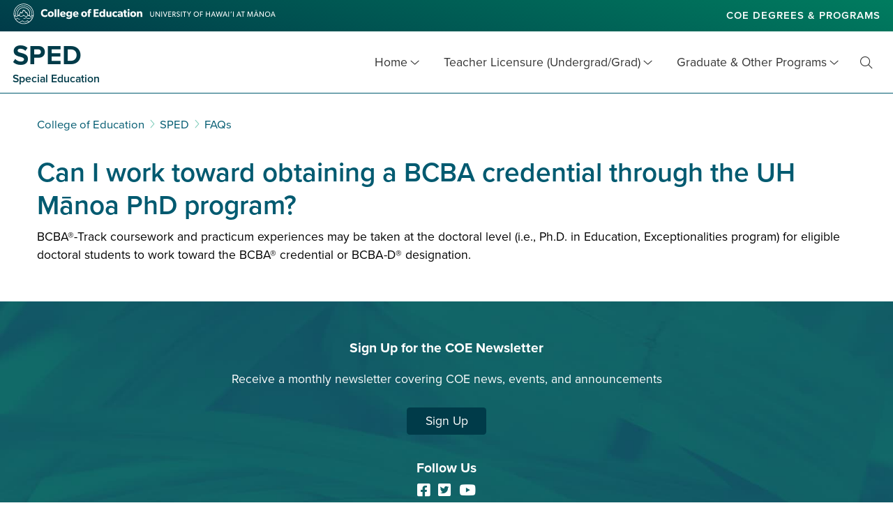

--- FILE ---
content_type: text/html; charset=UTF-8
request_url: https://coe.hawaii.edu/sped/faqs/can-i-work-toward-obtaining-a-bcba-credential-through-the-uh-manoa-phd-program/
body_size: 11973
content:
<!doctype html>
<html lang="en-US">
  
    <head>
  <meta charset="utf-8">
  <meta http-equiv="x-ua-compatible" content="ie=edge">
  <meta name="viewport" content="width=device-width, initial-scale=1, shrink-to-fit=no">
  <meta name='robots' content='index, follow, max-image-preview:large, max-snippet:-1, max-video-preview:-1' />

	<!-- This site is optimized with the Yoast SEO plugin v26.6 - https://yoast.com/wordpress/plugins/seo/ -->
	<title>Can I work toward obtaining a BCBA credential through the UH Mānoa PhD program? - SPED</title>
	<link rel="canonical" href="https://coe.hawaii.edu/sped/faqs/can-i-work-toward-obtaining-a-bcba-credential-through-the-uh-manoa-phd-program/" />
	<meta property="og:locale" content="en_US" />
	<meta property="og:type" content="article" />
	<meta property="og:title" content="Can I work toward obtaining a BCBA credential through the UH Mānoa PhD program? - SPED" />
	<meta property="og:description" content="BCBA®-Track coursework and practicum experiences may be taken at the doctoral level (i.e., Ph.D. in Education, Exceptionalities program) for eligible doctoral students to work toward the BCBA® credential or BCBA-D® designation." />
	<meta property="og:url" content="https://coe.hawaii.edu/sped/faqs/can-i-work-toward-obtaining-a-bcba-credential-through-the-uh-manoa-phd-program/" />
	<meta property="og:site_name" content="SPED" />
	<meta property="article:publisher" content="https://www.facebook.com/speduhm/" />
	<meta property="article:modified_time" content="2019-08-30T20:26:25+00:00" />
	<meta name="twitter:card" content="summary_large_image" />
	<meta name="twitter:site" content="@SpEdRecruitment" />
	<script type="application/ld+json" class="yoast-schema-graph">{"@context":"https://schema.org","@graph":[{"@type":"WebPage","@id":"https://coe.hawaii.edu/sped/faqs/can-i-work-toward-obtaining-a-bcba-credential-through-the-uh-manoa-phd-program/","url":"https://coe.hawaii.edu/sped/faqs/can-i-work-toward-obtaining-a-bcba-credential-through-the-uh-manoa-phd-program/","name":"Can I work toward obtaining a BCBA credential through the UH Mānoa PhD program? - SPED","isPartOf":{"@id":"https://coe.hawaii.edu/sped/#website"},"datePublished":"2019-07-20T05:32:01+00:00","dateModified":"2019-08-30T20:26:25+00:00","inLanguage":"en-US","potentialAction":[{"@type":"ReadAction","target":["https://coe.hawaii.edu/sped/faqs/can-i-work-toward-obtaining-a-bcba-credential-through-the-uh-manoa-phd-program/"]}]},{"@type":"WebSite","@id":"https://coe.hawaii.edu/sped/#website","url":"https://coe.hawaii.edu/sped/","name":"SPED","description":"Special Education","publisher":{"@id":"https://coe.hawaii.edu/sped/#organization"},"potentialAction":[{"@type":"SearchAction","target":{"@type":"EntryPoint","urlTemplate":"https://coe.hawaii.edu/sped/?s={search_term_string}"},"query-input":{"@type":"PropertyValueSpecification","valueRequired":true,"valueName":"search_term_string"}}],"inLanguage":"en-US"},{"@type":"Organization","@id":"https://coe.hawaii.edu/sped/#organization","name":"Special Education - College of Education - University of Hawaiʻi at Mānoa","url":"https://coe.hawaii.edu/sped/","logo":{"@type":"ImageObject","inLanguage":"en-US","@id":"https://coe.hawaii.edu/sped/#/schema/logo/image/","url":"https://coe.hawaii.edu/sped/wp-content/uploads/sites/4/2022/04/coe-color-mark.png","contentUrl":"https://coe.hawaii.edu/sped/wp-content/uploads/sites/4/2022/04/coe-color-mark.png","width":1200,"height":1200,"caption":"Special Education - College of Education - University of Hawaiʻi at Mānoa"},"image":{"@id":"https://coe.hawaii.edu/sped/#/schema/logo/image/"},"sameAs":["https://www.facebook.com/speduhm/","https://x.com/SpEdRecruitment","https://www.youtube.com/channel/UCQ3woXhpBR1UUPFEwnD0f9w"]}]}</script>
	<!-- / Yoast SEO plugin. -->


<link rel='dns-prefetch' href='//maps.googleapis.com' />
<link rel='dns-prefetch' href='//www.googletagmanager.com' />
<link rel="alternate" title="oEmbed (JSON)" type="application/json+oembed" href="https://coe.hawaii.edu/sped/wp-json/oembed/1.0/embed?url=https%3A%2F%2Fcoe.hawaii.edu%2Fsped%2Ffaqs%2Fcan-i-work-toward-obtaining-a-bcba-credential-through-the-uh-manoa-phd-program%2F" />
<link rel="alternate" title="oEmbed (XML)" type="text/xml+oembed" href="https://coe.hawaii.edu/sped/wp-json/oembed/1.0/embed?url=https%3A%2F%2Fcoe.hawaii.edu%2Fsped%2Ffaqs%2Fcan-i-work-toward-obtaining-a-bcba-credential-through-the-uh-manoa-phd-program%2F&#038;format=xml" />
<style id='wp-img-auto-sizes-contain-inline-css' type='text/css'>
img:is([sizes=auto i],[sizes^="auto," i]){contain-intrinsic-size:3000px 1500px}
/*# sourceURL=wp-img-auto-sizes-contain-inline-css */
</style>
<style id='wp-emoji-styles-inline-css' type='text/css'>

	img.wp-smiley, img.emoji {
		display: inline !important;
		border: none !important;
		box-shadow: none !important;
		height: 1em !important;
		width: 1em !important;
		margin: 0 0.07em !important;
		vertical-align: -0.1em !important;
		background: none !important;
		padding: 0 !important;
	}
/*# sourceURL=wp-emoji-styles-inline-css */
</style>
<style id='wp-block-library-inline-css' type='text/css'>
:root{--wp-block-synced-color:#7a00df;--wp-block-synced-color--rgb:122,0,223;--wp-bound-block-color:var(--wp-block-synced-color);--wp-editor-canvas-background:#ddd;--wp-admin-theme-color:#007cba;--wp-admin-theme-color--rgb:0,124,186;--wp-admin-theme-color-darker-10:#006ba1;--wp-admin-theme-color-darker-10--rgb:0,107,160.5;--wp-admin-theme-color-darker-20:#005a87;--wp-admin-theme-color-darker-20--rgb:0,90,135;--wp-admin-border-width-focus:2px}@media (min-resolution:192dpi){:root{--wp-admin-border-width-focus:1.5px}}.wp-element-button{cursor:pointer}:root .has-very-light-gray-background-color{background-color:#eee}:root .has-very-dark-gray-background-color{background-color:#313131}:root .has-very-light-gray-color{color:#eee}:root .has-very-dark-gray-color{color:#313131}:root .has-vivid-green-cyan-to-vivid-cyan-blue-gradient-background{background:linear-gradient(135deg,#00d084,#0693e3)}:root .has-purple-crush-gradient-background{background:linear-gradient(135deg,#34e2e4,#4721fb 50%,#ab1dfe)}:root .has-hazy-dawn-gradient-background{background:linear-gradient(135deg,#faaca8,#dad0ec)}:root .has-subdued-olive-gradient-background{background:linear-gradient(135deg,#fafae1,#67a671)}:root .has-atomic-cream-gradient-background{background:linear-gradient(135deg,#fdd79a,#004a59)}:root .has-nightshade-gradient-background{background:linear-gradient(135deg,#330968,#31cdcf)}:root .has-midnight-gradient-background{background:linear-gradient(135deg,#020381,#2874fc)}:root{--wp--preset--font-size--normal:16px;--wp--preset--font-size--huge:42px}.has-regular-font-size{font-size:1em}.has-larger-font-size{font-size:2.625em}.has-normal-font-size{font-size:var(--wp--preset--font-size--normal)}.has-huge-font-size{font-size:var(--wp--preset--font-size--huge)}.has-text-align-center{text-align:center}.has-text-align-left{text-align:left}.has-text-align-right{text-align:right}.has-fit-text{white-space:nowrap!important}#end-resizable-editor-section{display:none}.aligncenter{clear:both}.items-justified-left{justify-content:flex-start}.items-justified-center{justify-content:center}.items-justified-right{justify-content:flex-end}.items-justified-space-between{justify-content:space-between}.screen-reader-text{border:0;clip-path:inset(50%);height:1px;margin:-1px;overflow:hidden;padding:0;position:absolute;width:1px;word-wrap:normal!important}.screen-reader-text:focus{background-color:#ddd;clip-path:none;color:#444;display:block;font-size:1em;height:auto;left:5px;line-height:normal;padding:15px 23px 14px;text-decoration:none;top:5px;width:auto;z-index:100000}html :where(.has-border-color){border-style:solid}html :where([style*=border-top-color]){border-top-style:solid}html :where([style*=border-right-color]){border-right-style:solid}html :where([style*=border-bottom-color]){border-bottom-style:solid}html :where([style*=border-left-color]){border-left-style:solid}html :where([style*=border-width]){border-style:solid}html :where([style*=border-top-width]){border-top-style:solid}html :where([style*=border-right-width]){border-right-style:solid}html :where([style*=border-bottom-width]){border-bottom-style:solid}html :where([style*=border-left-width]){border-left-style:solid}html :where(img[class*=wp-image-]){height:auto;max-width:100%}:where(figure){margin:0 0 1em}html :where(.is-position-sticky){--wp-admin--admin-bar--position-offset:var(--wp-admin--admin-bar--height,0px)}@media screen and (max-width:600px){html :where(.is-position-sticky){--wp-admin--admin-bar--position-offset:0px}}
/*# sourceURL=/wp-includes/css/dist/block-library/common.min.css */
</style>
<link rel='stylesheet' id='cff_carousel_css-css' href='https://coe.hawaii.edu/sped/wp-content/plugins/cff-extensions/cff-carousel/css/carousel.css?ver=1.2.3' type='text/css' media='all' />
<link rel='stylesheet' id='cff-css' href='https://coe.hawaii.edu/sped/wp-content/plugins/custom-facebook-feed-pro/assets/css/cff-style.min.css?ver=4.7.4' type='text/css' media='all' />
<link rel='stylesheet' id='sage/main.css-css' href='https://coe.hawaii.edu/sped/wp-content/themes/coe-wp-programs-theme/dist/styles/main_a284d1aa.css?ver=1.0' type='text/css' media='all' />
<script type="text/javascript" src="https://coe.hawaii.edu/sped/wp-includes/js/jquery/jquery.min.js?ver=3.7.1" id="jquery-core-js"></script>
<script type="text/javascript" src="https://coe.hawaii.edu/sped/wp-includes/js/jquery/jquery-migrate.min.js?ver=3.4.1" id="jquery-migrate-js"></script>
<link rel="https://api.w.org/" href="https://coe.hawaii.edu/sped/wp-json/" /><link rel="alternate" title="JSON" type="application/json" href="https://coe.hawaii.edu/sped/wp-json/wp/v2/faqs/1820" /><link rel="EditURI" type="application/rsd+xml" title="RSD" href="https://coe.hawaii.edu/sped/xmlrpc.php?rsd" />
<meta name="generator" content="WordPress 6.9" />
<!-- Custom Facebook Feed JS vars -->
<script type="text/javascript">
var cffsiteurl = "https://coe.hawaii.edu/sped/wp-content/plugins";
var cffajaxurl = "https://coe.hawaii.edu/sped/wp-admin/admin-ajax.php";


var cfflinkhashtags = "true";
</script>
<meta name="generator" content="Site Kit by Google 1.170.0" />    <link rel="apple-touch-icon" href="https://coe.hawaii.edu/sped/wp-content/themes/coe-wp-programs-theme/resources/assets/images/favicons/apple-icon-57x57.png" sizes="57x57">
    <link rel="apple-touch-icon" href="https://coe.hawaii.edu/sped/wp-content/themes/coe-wp-programs-theme/resources/assets/images/favicons/apple-icon-60x60.png" sizes="60x60">
    <link rel="apple-touch-icon" href="https://coe.hawaii.edu/sped/wp-content/themes/coe-wp-programs-theme/resources/assets/images/favicons/apple-icon-72x72.png" sizes="72x72">
    <link rel="apple-touch-icon" href="https://coe.hawaii.edu/sped/wp-content/themes/coe-wp-programs-theme/resources/assets/images/favicons/apple-icon-114x114.png" sizes="114x114">
    <link rel="apple-touch-icon" href="https://coe.hawaii.edu/sped/wp-content/themes/coe-wp-programs-theme/resources/assets/images/favicons/apple-icon-120x120.png" sizes="120x120">
    <link rel="apple-touch-icon" href="https://coe.hawaii.edu/sped/wp-content/themes/coe-wp-programs-theme/resources/assets/images/favicons/apple-icon-144x144.png" sizes="144x144">
    <link rel="apple-touch-icon" href="https://coe.hawaii.edu/sped/wp-content/themes/coe-wp-programs-theme/resources/assets/images/favicons/apple-icon-152x152.png" sizes="152x152">
    <link rel="apple-touch-icon" href="https://coe.hawaii.edu/sped/wp-content/themes/coe-wp-programs-theme/resources/assets/images/favicons/apple-icon-180x180.png" sizes="180x180">
    <link rel="icon" type="image/png" href="https://coe.hawaii.edu/sped/wp-content/themes/coe-wp-programs-theme/resources/assets/images/favicons/android-icon-192x192.png" sizes="192x192">
    <link rel="icon" type="image/png" href="https://coe.hawaii.edu/sped/wp-content/themes/coe-wp-programs-theme/resources/assets/images/favicons/favicon-32x32.png" sizes="32x32">
    <link rel="icon" type="image/png" href="https://coe.hawaii.edu/sped/wp-content/themes/coe-wp-programs-theme/resources/assets/images/favicons/favicon-96x96.png" sizes="96x96">
    <link rel="icon" type="image/png" href="https://coe.hawaii.edu/sped/wp-content/themes/coe-wp-programs-theme/resources/assets/images/favicons/favicon-16x16.png" sizes="16x16">
    <link rel="manifest" href="https://coe.hawaii.edu/sped/wp-content/themes/coe-wp-programs-theme/resources/assets/images/favicons/manifest.json">
    <meta name="msapplication-TileColor" content="#fff">
    <meta name="msapplication-TileImager" content="ms-icon-144x144">
    <meta name="theme-color" content="#fff">
    <link rel="shortcut icon" type="image/png" href="https://coe.hawaii.edu/sped/wp-content/themes/coe-wp-programs-theme/resources/assets/images/coe-icon.png">
    <link rel="shortcut icon" type="image/x-icon" href="https://coe.hawaii.edu/sped/wp-content/themes/coe-wp-programs-theme/resources/assets/images/favicons/favicon.ico">
    <link rel="icon" type="image/x-icon" href="https://coe.hawaii.edu/sped/wp-content/themes/coe-wp-programs-theme/resources/assets/images/favicons/favicon.ico">
    <style class='wp-fonts-local' type='text/css'>
@font-face{font-family:proxima-nova;font-style:normal;font-weight:400;font-display:auto;src:url('https://use.typekit.net/af/4838bd/00000000000000003b9b0934/27/l?primer=f592e0a4b9356877842506ce344308576437e4f677d7c9b78ca2162e6cad991a&fvd=n4&v=3&.woff2') format('woff2'), url('https://use.typekit.net/af/4838bd/00000000000000003b9b0934/27/d?primer=f592e0a4b9356877842506ce344308576437e4f677d7c9b78ca2162e6cad991a&fvd=n4&v=3&.woff') format('woff'), url('https://use.typekit.net/af/4838bd/00000000000000003b9b0934/27/a?primer=f592e0a4b9356877842506ce344308576437e4f677d7c9b78ca2162e6cad991a&fvd=n4&v=3&.otf') format('opentype');}
@font-face{font-family:proxima-nova;font-style:italic;font-weight:400;font-display:auto;src:url('https://use.typekit.net/af/6aec08/00000000000000003b9b0935/27/l?primer=f592e0a4b9356877842506ce344308576437e4f677d7c9b78ca2162e6cad991a&fvd=i4&v=3&.woff2') format('woff2'), url('https://use.typekit.net/af/6aec08/00000000000000003b9b0935/27/d?primer=f592e0a4b9356877842506ce344308576437e4f677d7c9b78ca2162e6cad991a&fvd=i4&v=3&.woff') format('woff'), url('https://use.typekit.net/af/6aec08/00000000000000003b9b0935/27/a?primer=f592e0a4b9356877842506ce344308576437e4f677d7c9b78ca2162e6cad991a&fvd=i4&v=3&.otf') format('opentype');}
@font-face{font-family:proxima-nova;font-style:normal;font-weight:600;font-display:auto;src:url('https://use.typekit.net/af/27776b/00000000000000003b9b0939/27/l?primer=f592e0a4b9356877842506ce344308576437e4f677d7c9b78ca2162e6cad991a&fvd=n6&v=3&.woff2') format('woff2'), url('https://use.typekit.net/af/27776b/00000000000000003b9b0939/27/d?primer=f592e0a4b9356877842506ce344308576437e4f677d7c9b78ca2162e6cad991a&fvd=n6&v=3&.woff') format('woff'), url('https://use.typekit.net/af/27776b/00000000000000003b9b0939/27/a?primer=f592e0a4b9356877842506ce344308576437e4f677d7c9b78ca2162e6cad991a&fvd=n6&v=3&.otf') format('opentype');}
@font-face{font-family:proxima-nova;font-style:normal;font-weight:700;font-display:auto;src:url('https://use.typekit.net/af/71f83c/00000000000000003b9b093b/27/l?primer=f592e0a4b9356877842506ce344308576437e4f677d7c9b78ca2162e6cad991a&fvd=n7&v=3&.woff2') format('woff2'), url('https://use.typekit.net/af/71f83c/00000000000000003b9b093b/27/d?primer=f592e0a4b9356877842506ce344308576437e4f677d7c9b78ca2162e6cad991a&fvd=n7&v=3&.woff') format('woff'), url('https://use.typekit.net/af/71f83c/00000000000000003b9b093b/27/a?primer=f592e0a4b9356877842506ce344308576437e4f677d7c9b78ca2162e6cad991a&fvd=n7&v=3&.otf') format('opentype');}
@font-face{font-family:proxima-nova;font-style:normal;font-weight:800;font-display:auto;src:url('https://use.typekit.net/af/a3eee8/00000000000000003b9b093c/27/l?primer=f592e0a4b9356877842506ce344308576437e4f677d7c9b78ca2162e6cad991a&fvd=n8&v=3&.woff2') format('woff2'), url('https://use.typekit.net/af/a3eee8/00000000000000003b9b093c/27/d?primer=f592e0a4b9356877842506ce344308576437e4f677d7c9b78ca2162e6cad991a&fvd=n8&v=3&.woff') format('woff'), url('https://use.typekit.net/af/a3eee8/00000000000000003b9b093c/27/a?primer=f592e0a4b9356877842506ce344308576437e4f677d7c9b78ca2162e6cad991a&fvd=n8&v=3&.otf') format('opentype');}
</style>
		<style type="text/css" id="wp-custom-css">
			

/* Custom Facebook Feed */
.cff-wrapper {
padding-bottom: 3rem;
padding-top: 3rem;
}
.cff-wrapper #cff,
.cff-wrapper #cff p,
.cff-wrapper div,
.cff-wrapper #cff .cff-post-text,
.cff-wrapper #cff .cff-post-desc,
.cff-wrapper #cff .cff-text-wrapper {
	line-height: 1.5;
}
.cff-wrapper #cff .cff-date {
	color: #222;
}
.cff-wrapper #cff p {
	font-size: 0.9rem;
}
.cff-header > span,
.cff-header .fa {
display: inline;
float: none;
font-size: .9rem;
font-weight: 600;
letter-spacing: 1px;
text-transform: uppercase;
}
.cff-wrapper > .cff-header {
display: block;
margin-bottom: 2rem;
text-align: center;
}
#cff .cff-item.cff-box {
box-shadow: 0 1px 3px 0 rgba(0, 0, 0, 0.1), 0 1px 2px 0 rgba(0, 0, 0, 0.06);
}
#cff .cff-text a {
	text-decoration: underline;
}
#cff .cff-text a:hover,
#cff .cff-text a:focus,
#cff .cff-text a:active {
	color: #333;
}
/* Custom Facebook Feed - End */		</style>
		  
            
      <script>(function(w,d,s,l,i){w[l]=w[l]||[];w[l].push({'gtm.start':
      new Date().getTime(),event:'gtm.js'});var f=d.getElementsByTagName(s)[0],
      j=d.createElement(s),dl=l!='dataLayer'?'&l='+l:'';j.async=true;j.src=
      'https://www.googletagmanager.com/gtm.js?id='+i+dl;f.parentNode.insertBefore(j,f);
      })(window,document,'script','dataLayer','GTM-P36ZX7');</script>
      
              
      <meta name="google-site-verification" content="mMZZ9V6LYdxiMHsCsh27B9yo0HcXfs6VYRx3DQ2B7vg" />
              
      <script async src="https://www.googletagmanager.com/gtag/js?id=G-K4MCZJHXZG"></script>
      <script>
        window.dataLayer = window.dataLayer || [];
        function gtag(){dataLayer.push(arguments);}
        gtag('js', new Date());
        gtag('config', 'G-K4MCZJHXZG');
      </script>
      </head>
  <body class="wp-singular faqs-template-default single single-faqs postid-1820 wp-theme-coe-wp-programs-themeresources sped department can-i-work-toward-obtaining-a-bcba-credential-through-the-uh-manoa-phd-program sidebar-primary app-data index-data singular-data single-data single-faqs-data single-faqs-can-i-work-toward-obtaining-a-bcba-credential-through-the-uh-manoa-phd-program-data">
          <!-- Google Tag Manager (noscript) -->
      <noscript><iframe src="https://www.googletagmanager.com/ns.html?id=GTM-P36ZX7"
      height="0" width="0" style="display:none;visibility:hidden" title="Google Tag Manager"></iframe></noscript>
      <!-- End Google Tag Manager (noscript) -->
    
    
        <header class="banner" role="banner">
  <a class="screen-reader-text skip-link" href="#content">Skip to main content</a>
    
      <div class="coe-banner">
      <div class="header-container">
                  <div class="coe-logo">
            <a href="//coe.hawaii.edu" title="college of education main">
              <img src="https://coe.hawaii.edu/sped/wp-content/themes/coe-wp-programs-theme/dist/images/coe-web-logo_daed10f1.svg" alt="College of Education University of Hawai‘i at Manoa’">
              <span class="screen-reader-text">College of Education</span>
            </a>
          </div>
                <div class="coe-links">
          <ul>
                   <li><a href="https://coe.hawaii.edu/academics/degrees" target="_blank">COE Degrees & Programs</a></li>
            </ul>
        </div>
              </div>
    </div>
    
  <div class="program-banner">
                <a class="brand normal" href="https://coe.hawaii.edu/sped">
                <h1
          id="site-title"
          class=""
                  >
          <span>SPED</span>
                      <small>Special Education</small>
                  </h1>
      </a>
        <nav aria-label="main menu" class="nav-primary">
      
              <button class="menu-toggle" aria-expanded="false">Menu <span class="screen-reader-text">Open Mobile Menu</span></button>
                    <div class="menu-main-container"><ul id="menu-main" class="nav"><li id="menu-item-317" class="menu-item menu-item-type-custom menu-item-object-custom menu-item-has-children menu-item-317"><a href="#">Home</a>
<ul class="sub-menu">
	<li id="menu-item-571" class="menu-item menu-item-type-post_type menu-item-object-page menu-item-571"><a href="https://coe.hawaii.edu/sped/about/">About Us</a></li>
	<li id="menu-item-5451" class="menu-item menu-item-type-post_type menu-item-object-page menu-item-5451"><a href="https://coe.hawaii.edu/sped/monthly-newsletters/">Monthly Newsletters</a></li>
	<li id="menu-item-357" class="menu-item menu-item-type-post_type menu-item-object-page menu-item-357"><a href="https://coe.hawaii.edu/sped/faculty/">Faculty &#038; Staff Directory</a></li>
	<li id="menu-item-3031" class="menu-item menu-item-type-custom menu-item-object-custom menu-item-3031"><a href="https://coe.hawaii.edu/sped/news/">News, Events &#038; Announcements</a></li>
	<li id="menu-item-453" class="menu-item menu-item-type-post_type_archive menu-item-object-profile menu-item-453"><a href="https://coe.hawaii.edu/sped/profiles/">Student &#038; Faculty Profiles</a></li>
	<li id="menu-item-3030" class="menu-item menu-item-type-custom menu-item-object-custom menu-item-3030"><a href="https://coe.hawaii.edu/sped/research">Faculty Research</a></li>
	<li id="menu-item-5085" class="menu-item menu-item-type-custom menu-item-object-custom menu-item-5085"><a href="https://manoa.hawaii.edu/catalog/category/education/sped/">SPED Course Catalog</a></li>
	<li id="menu-item-319" class="menu-item menu-item-type-custom menu-item-object-custom menu-item-has-children menu-item-319"><a href="#">Advising &#038; Contact Info</a>
	<ul class="sub-menu">
		<li id="menu-item-4395" class="menu-item menu-item-type-post_type menu-item-object-page menu-item-4395"><a href="https://coe.hawaii.edu/sped/advising/form/">Advising &#038; Inquiries</a></li>
		<li id="menu-item-358" class="menu-item menu-item-type-post_type menu-item-object-page menu-item-358"><a href="https://coe.hawaii.edu/sped/contact-us/">Contact Us</a></li>
	</ul>
</li>
</ul>
</li>
<li id="menu-item-1377" class="menu-item menu-item-type-custom menu-item-object-custom menu-item-has-children menu-item-1377"><a href="#">Teacher Licensure (Undergrad/Grad)</a>
<ul class="sub-menu">
	<li id="menu-item-4223" class="menu-item menu-item-type-custom menu-item-object-custom external-link menu-item-4223"><a target="_blank" href="https://someonespecialforstudents.com/" title="Explore the Special Education Teaching Profession">Be Someone Special &#8211; Why Teach SpEd?</a></li>
	<li id="menu-item-3831" class="menu-item menu-item-type-custom menu-item-object-custom external-link menu-item-3831"><a target="_blank" href="https://coe.hawaii.edu/sped-teaching/">SPED Licensure Overview</a></li>
	<li id="menu-item-5585" class="menu-item menu-item-type-post_type menu-item-object-page menu-item-5585"><a href="https://coe.hawaii.edu/sped/sped-stipends/">Special Education (SPED) Stipends</a></li>
	<li id="menu-item-5033" class="menu-item menu-item-type-custom menu-item-object-custom menu-item-5033"><a href="#">Undergraduate</a></li>
	<li id="menu-item-2491" class="menu-item menu-item-type-custom menu-item-object-custom external-link menu-item-2491"><a target="_blank" href="https://coe.hawaii.edu/elem/programs/ece/">BEd Early Childhood/Early Childhood SPED</a></li>
	<li id="menu-item-2490" class="menu-item menu-item-type-custom menu-item-object-custom external-link menu-item-2490"><a target="_blank" href="https://coe.hawaii.edu/elem/programs/esee/">BEd Exceptional Students/Elementary Ed</a></li>
	<li id="menu-item-5027" class="menu-item menu-item-type-post_type menu-item-object-programs menu-item-5027"><a href="https://coe.hawaii.edu/sped/programs/bed/">BEd Special Education</a></li>
	<li id="menu-item-5034" class="menu-item menu-item-type-custom menu-item-object-custom menu-item-5034"><a href="#">Graduate/Post Bacc</a></li>
	<li id="menu-item-320" class="menu-item menu-item-type-post_type menu-item-object-programs menu-item-320"><a href="https://coe.hawaii.edu/sped/programs/pbsped/">Post Baccalaureate Certificate, SPED</a></li>
	<li id="menu-item-1292" class="menu-item menu-item-type-custom menu-item-object-custom external-link menu-item-1292"><a target="_blank" href="https://coe.hawaii.edu/medt/programs/medt/">Master of Education in Teaching/SPED</a></li>
	<li id="menu-item-5028" class="menu-item menu-item-type-post_type menu-item-object-programs menu-item-5028"><a href="https://coe.hawaii.edu/sped/programs/special-education-add-a-teaching-field/">Special Education Add-a-Teaching-Field</a></li>
	<li id="menu-item-1891" class="menu-item menu-item-type-post_type menu-item-object-page menu-item-1891"><a href="https://coe.hawaii.edu/sped/muse-mentors/">Mentoring Unique Special Educators (MUSE)</a></li>
</ul>
</li>
<li id="menu-item-1378" class="menu-item menu-item-type-custom menu-item-object-custom menu-item-has-children menu-item-1378"><a href="#">Graduate &#038; Other Programs</a>
<ul class="sub-menu">
	<li id="menu-item-5173" class="menu-item menu-item-type-post_type menu-item-object-programs menu-item-5173"><a href="https://coe.hawaii.edu/sped/programs/reading-interventionist/">Reading Intervention Specialist &#8211; Post Bac</a></li>
	<li id="menu-item-6452" class="menu-item menu-item-type-post_type menu-item-object-programs menu-item-6452"><a href="https://coe.hawaii.edu/sped/programs/med/">MEd SPED</a></li>
	<li id="menu-item-334" class="menu-item menu-item-type-post_type menu-item-object-programs menu-item-334"><a href="https://coe.hawaii.edu/sped/programs/phd/">PhD, Exceptionalities</a></li>
	<li id="menu-item-5305" class="menu-item menu-item-type-custom menu-item-object-custom menu-item-5305"><a href="#">Other</a></li>
	<li id="menu-item-7046" class="menu-item menu-item-type-post_type menu-item-object-programs menu-item-7046"><a href="https://coe.hawaii.edu/sped/programs/vil-or-om/">Visual Impaired Learners and/or Orientation &#038; Mobility Graduate Certificate</a></li>
	<li id="menu-item-5771" class="menu-item menu-item-type-post_type menu-item-object-page menu-item-5771"><a href="https://coe.hawaii.edu/sped/specialized-online-reading-tutoring/">Specialized Online Reading Tutoring</a></li>
	<li id="menu-item-5306" class="menu-item menu-item-type-post_type menu-item-object-programs menu-item-5306"><a href="https://coe.hawaii.edu/sped/programs/m-a-special-education-deaf-and-hard-of-hearing-emphasis/">MA SPED, Deaf/HH</a></li>
</ul>
</li>
</ul></div>
            
              <div class="menu-search">
  <a class="search-toggle" href="#searchform"><i class="fal fa-search" aria-hidden="true"></i><span class="screen-reader-text">Toggle Search</span></a>
  <div class="search-container" aria-expanded="false">
    <form role="search" method="get" class="searchform" action="https://coe.hawaii.edu/sped/">
      <label for="basic-site-search" id="searchform" class="screen-reader-text" action="https://coe.hawaii.edu/sped/">
        Search for:
      </label>
      <input type="search" class="search-field" id="basic-site-search" placeholder="Search &hellip;" value="" name="s" />
      <button type="submit" class="search-submit" value="Search"><i class="fal fa-search" aria-hidden="true"></i><span class="screen-reader-text">Site Search</span></button>
    </form>
  </div>
</div>
          </nav>
  </div>
</header>
 

    <main class="main with_sidebar print" id="content">

      

        <div class="content print" role="main">
    <div class="container">
      <div class="breadcrumbs" typeof="BreadcrumbList" vocab="http://schema.org/">
    <span property="itemListElement" typeof="ListItem"><a property="item" typeof="WebPage" title="Go to College of Education." href="https://coe.hawaii.edu" class="main-home" ><span property="name">College of Education</span></a><meta property="position" content="1"></span><i class="fal fa-angle-right" aria-hidden="true"></i><span property="itemListElement" typeof="ListItem"><a property="item" typeof="WebPage" title="Go to SPED." href="https://coe.hawaii.edu/sped" class="home" ><span property="name">SPED</span></a><meta property="position" content="2"></span><i class="fal fa-angle-right" aria-hidden="true"></i><span property="itemListElement" typeof="ListItem"><a property="item" typeof="WebPage" title="Go to FAQs." href="https://coe.hawaii.edu/sped/faqs/" class="archive post-faqs-archive" aria-current="page"><span property="name">FAQs</span></a><meta property="position" content="3"></span>
  </div>
      <div class="page-header">
          <h1>
                  Can I work toward obtaining a BCBA credential through the UH Mānoa PhD program?
                          
              </h1>
      </div>
    </div>
    <div class="main_content">
      <div class="container">
            <article role="article" class="post-1820 faqs type-faqs status-publish hentry">
  <div class="entry-content">
    <p>BCBA®-Track coursework and practicum experiences may be taken at the doctoral level (i.e., Ph.D. in Education, Exceptionalities program) for eligible doctoral students to work toward the BCBA® credential or BCBA-D® designation.</p>
  </div>
  <footer>
    
  </footer>
  <section id="comments" class="comments">
  
  
  </section>
</article>
        </div>
    </div>
  </div>

      

    </main>

        <footer class="site-footer">
    <div class="container updates-row">
              <div class="newsletter">
                      
            <h2>Sign Up for the COE Newsletter</h2>
            <div class="newsletter-content">
                      <p>Receive a monthly newsletter covering COE news, events, and announcements</p>
        <a class="blue button" href="https://coe.hawaii.edu/sped/newsletter-sign-up/">Sign Up</a>
        
            </div>
                  </div>
                    <div class="social-media">
          <h2>Follow Us</h2>
          <div class="social-media-links">
                                           <a href="https://www.facebook.com/speduhm/" alt="COE Facebook" target="_blank"><i class="fab fa-facebook-square"><span class="screen-reader-text">Facebook</span></i></a>
                                                         <a href="https://twitter.com/SpEdRecruitment" alt="COE Twitter" target="_blank"><i class="fab fa-twitter-square"><span class="screen-reader-text">Twitter</span></i></a>
                                                         <a href="https://www.youtube.com/channel/UCQ3woXhpBR1UUPFEwnD0f9w" alt="COE YouTube" target="_blank"><i class="fab fa-youtube"><span class="screen-reader-text">YouTube</span></i></a>
                                    </div>
        </div>
          </div>
    <div class="container address-links-wrap">
              
                                
              
      <div class="logos-address">
        <div class="logos">
          <a class="coe" href="//coe.hawaii.edu">
            <img src="https://coe.hawaii.edu/sped/wp-content/themes/coe-wp-programs-theme/dist/images/coe-logo-white_144fe760.svg" alt="College of Education logo">
          </a>
          <a class="manoa" href="//manoa.hawaii.edu">
            <img src="https://coe.hawaii.edu/sped/wp-content/themes/coe-wp-programs-theme/dist/images/manoa-white-left_9480cfad.svg" alt="UHM logo">
          </a>
        </div>
        <address>
                      College of Education
                    <p>1776 University Avenue<br />
Wist Hall 120<br />
Honolulu, Hawaii 96822</p>

        </address>
        
                                      <div class="contact-info-links">
                                                          </div>
                        </div>

      <div class="links">
        
                
                      <a class="sitemap" href="https://coe.hawaii.edu/sped/sitemap/" title="sitemap"><i aria-hidden="true" class="fal fa-sitemap"></i> <span>Sitemap</span></a>
                            <a class="give" href="http://www.uhfoundation.org/GiveToEducation" target="1"><i aria-hidden="true" class="fal fa-gift"></i> <span>Give</span></a>
     <a class="apply" href="https://makalei.coe.hawaii.edu/student" target="1"><i aria-hidden="true" class="fal fa-pencil-alt"></i> <span>Apply</span></a>


      </div>
    </div>
    <div class="copyright-uh-links">
      <div class="container">
        <p>
          <span class="copyright-year"><i class="fal fa-copyright" aria-hidden="true"></i> 2026</span> SPED
          <span class="separator" aria-hidden="true"> | </span>
          <a href="https://manoa.hawaii.edu/">UH Mānoa</a>
          <span class="separator" aria-hidden="true"> | </span>
          <a href="https://www.hawaii.edu/">UH System</a>
                      <span class="separator" aria-hidden="true"> | </span>
            <a href="https://coe.hawaii.edu/accessibility/">COE Accessibility Info</a>
                  </p>
      </div>
    </div>
  </footer>
    <script type="speculationrules">
{"prefetch":[{"source":"document","where":{"and":[{"href_matches":"/sped/*"},{"not":{"href_matches":["/sped/wp-*.php","/sped/wp-admin/*","/sped/wp-content/uploads/sites/4/*","/sped/wp-content/*","/sped/wp-content/plugins/*","/sped/wp-content/themes/coe-wp-programs-theme/resources/*","/sped/*\\?(.+)"]}},{"not":{"selector_matches":"a[rel~=\"nofollow\"]"}},{"not":{"selector_matches":".no-prefetch, .no-prefetch a"}}]},"eagerness":"conservative"}]}
</script>
<style id='global-styles-inline-css' type='text/css'>
:root{--wp--preset--aspect-ratio--square: 1;--wp--preset--aspect-ratio--4-3: 4/3;--wp--preset--aspect-ratio--3-4: 3/4;--wp--preset--aspect-ratio--3-2: 3/2;--wp--preset--aspect-ratio--2-3: 2/3;--wp--preset--aspect-ratio--16-9: 16/9;--wp--preset--aspect-ratio--9-16: 9/16;--wp--preset--color--black: #000000;--wp--preset--color--cyan-bluish-gray: #abb8c3;--wp--preset--color--white: #ffffff;--wp--preset--color--pale-pink: #f78da7;--wp--preset--color--vivid-red: #cf2e2e;--wp--preset--color--luminous-vivid-orange: #ff6900;--wp--preset--color--luminous-vivid-amber: #fcb900;--wp--preset--color--light-green-cyan: #7bdcb5;--wp--preset--color--vivid-green-cyan: #00d084;--wp--preset--color--pale-cyan-blue: #8ed1fc;--wp--preset--color--vivid-cyan-blue: #0693e3;--wp--preset--color--vivid-purple: #9b51e0;--wp--preset--color--coe-green: #009877;--wp--preset--color--coe-blue: #005a70;--wp--preset--color--coe-black: #0f1820;--wp--preset--color--coe-light-green-background: #e6f5f1;--wp--preset--color--coe-light-green: #ccebe4;--wp--preset--color--coe-gray: #b1b6b9;--wp--preset--color--coe-white: #ffffff;--wp--preset--color--coe-green-shade: #007c5f;--wp--preset--color--coe-red: #b34a64;--wp--preset--color--coe-purple: #484d7a;--wp--preset--color--coe-highlight-green: #668848;--wp--preset--color--coe-forward-blue: #00828c;--wp--preset--gradient--vivid-cyan-blue-to-vivid-purple: linear-gradient(135deg,rgb(6,147,227) 0%,rgb(155,81,224) 100%);--wp--preset--gradient--light-green-cyan-to-vivid-green-cyan: linear-gradient(135deg,rgb(122,220,180) 0%,rgb(0,208,130) 100%);--wp--preset--gradient--luminous-vivid-amber-to-luminous-vivid-orange: linear-gradient(135deg,rgb(252,185,0) 0%,rgb(255,105,0) 100%);--wp--preset--gradient--luminous-vivid-orange-to-vivid-red: linear-gradient(135deg,rgb(255,105,0) 0%,rgb(207,46,46) 100%);--wp--preset--gradient--very-light-gray-to-cyan-bluish-gray: linear-gradient(135deg,rgb(238,238,238) 0%,rgb(169,184,195) 100%);--wp--preset--gradient--cool-to-warm-spectrum: linear-gradient(135deg,rgb(74,234,220) 0%,rgb(151,120,209) 20%,rgb(207,42,186) 40%,rgb(238,44,130) 60%,rgb(251,105,98) 80%,rgb(254,248,76) 100%);--wp--preset--gradient--blush-light-purple: linear-gradient(135deg,rgb(255,206,236) 0%,rgb(152,150,240) 100%);--wp--preset--gradient--blush-bordeaux: linear-gradient(135deg,rgb(254,205,165) 0%,rgb(254,45,45) 50%,rgb(107,0,62) 100%);--wp--preset--gradient--luminous-dusk: linear-gradient(135deg,rgb(255,203,112) 0%,rgb(199,81,192) 50%,rgb(65,88,208) 100%);--wp--preset--gradient--pale-ocean: linear-gradient(135deg,rgb(255,245,203) 0%,rgb(182,227,212) 50%,rgb(51,167,181) 100%);--wp--preset--gradient--electric-grass: linear-gradient(135deg,rgb(202,248,128) 0%,rgb(113,206,126) 100%);--wp--preset--gradient--midnight: linear-gradient(135deg,rgb(2,3,129) 0%,rgb(40,116,252) 100%);--wp--preset--gradient--light-green-radial: radial-gradient(ellipse at -10% 0%, #ccebe4 0%, #e6f5f1 22%, #F5F2ED 80%);--wp--preset--gradient--blue-to-light-blue: linear-gradient(135deg, #005a70 20%, #337b8d 60%);--wp--preset--gradient--green-to-blue: radial-gradient(ellipse at 0% 15%, #009877 25%, #005a70 65%);--wp--preset--font-size--small: 13px;--wp--preset--font-size--medium: 20px;--wp--preset--font-size--large: 36px;--wp--preset--font-size--x-large: 42px;--wp--preset--font-family--proxima-nova: "proxima-nova", sans-serif;--wp--preset--spacing--20: 0.44rem;--wp--preset--spacing--30: 0.67rem;--wp--preset--spacing--40: 1rem;--wp--preset--spacing--50: 1.5rem;--wp--preset--spacing--60: 2.25rem;--wp--preset--spacing--70: 3.38rem;--wp--preset--spacing--80: 5.06rem;--wp--preset--shadow--natural: 6px 6px 9px rgba(0, 0, 0, 0.2);--wp--preset--shadow--deep: 12px 12px 50px rgba(0, 0, 0, 0.4);--wp--preset--shadow--sharp: 6px 6px 0px rgba(0, 0, 0, 0.2);--wp--preset--shadow--outlined: 6px 6px 0px -3px rgb(255, 255, 255), 6px 6px rgb(0, 0, 0);--wp--preset--shadow--crisp: 6px 6px 0px rgb(0, 0, 0);}:root { --wp--style--global--content-size: 1600px;--wp--style--global--wide-size: 1600px; }:where(body) { margin: 0; }.wp-site-blocks > .alignleft { float: left; margin-right: 2em; }.wp-site-blocks > .alignright { float: right; margin-left: 2em; }.wp-site-blocks > .aligncenter { justify-content: center; margin-left: auto; margin-right: auto; }:where(.wp-site-blocks) > * { margin-block-start: 24px; margin-block-end: 0; }:where(.wp-site-blocks) > :first-child { margin-block-start: 0; }:where(.wp-site-blocks) > :last-child { margin-block-end: 0; }:root { --wp--style--block-gap: 24px; }:root :where(.is-layout-flow) > :first-child{margin-block-start: 0;}:root :where(.is-layout-flow) > :last-child{margin-block-end: 0;}:root :where(.is-layout-flow) > *{margin-block-start: 24px;margin-block-end: 0;}:root :where(.is-layout-constrained) > :first-child{margin-block-start: 0;}:root :where(.is-layout-constrained) > :last-child{margin-block-end: 0;}:root :where(.is-layout-constrained) > *{margin-block-start: 24px;margin-block-end: 0;}:root :where(.is-layout-flex){gap: 24px;}:root :where(.is-layout-grid){gap: 24px;}.is-layout-flow > .alignleft{float: left;margin-inline-start: 0;margin-inline-end: 2em;}.is-layout-flow > .alignright{float: right;margin-inline-start: 2em;margin-inline-end: 0;}.is-layout-flow > .aligncenter{margin-left: auto !important;margin-right: auto !important;}.is-layout-constrained > .alignleft{float: left;margin-inline-start: 0;margin-inline-end: 2em;}.is-layout-constrained > .alignright{float: right;margin-inline-start: 2em;margin-inline-end: 0;}.is-layout-constrained > .aligncenter{margin-left: auto !important;margin-right: auto !important;}.is-layout-constrained > :where(:not(.alignleft):not(.alignright):not(.alignfull)){max-width: var(--wp--style--global--content-size);margin-left: auto !important;margin-right: auto !important;}.is-layout-constrained > .alignwide{max-width: var(--wp--style--global--wide-size);}body .is-layout-flex{display: flex;}.is-layout-flex{flex-wrap: wrap;align-items: center;}.is-layout-flex > :is(*, div){margin: 0;}body .is-layout-grid{display: grid;}.is-layout-grid > :is(*, div){margin: 0;}body{padding-top: 0px;padding-right: 0px;padding-bottom: 0px;padding-left: 0px;}a:where(:not(.wp-element-button)){text-decoration: underline;}:root :where(.wp-element-button, .wp-block-button__link){background-color: #32373c;border-width: 0;color: #fff;font-family: inherit;font-size: inherit;font-style: inherit;font-weight: inherit;letter-spacing: inherit;line-height: inherit;padding-top: calc(0.667em + 2px);padding-right: calc(1.333em + 2px);padding-bottom: calc(0.667em + 2px);padding-left: calc(1.333em + 2px);text-decoration: none;text-transform: inherit;}.has-black-color{color: var(--wp--preset--color--black) !important;}.has-cyan-bluish-gray-color{color: var(--wp--preset--color--cyan-bluish-gray) !important;}.has-white-color{color: var(--wp--preset--color--white) !important;}.has-pale-pink-color{color: var(--wp--preset--color--pale-pink) !important;}.has-vivid-red-color{color: var(--wp--preset--color--vivid-red) !important;}.has-luminous-vivid-orange-color{color: var(--wp--preset--color--luminous-vivid-orange) !important;}.has-luminous-vivid-amber-color{color: var(--wp--preset--color--luminous-vivid-amber) !important;}.has-light-green-cyan-color{color: var(--wp--preset--color--light-green-cyan) !important;}.has-vivid-green-cyan-color{color: var(--wp--preset--color--vivid-green-cyan) !important;}.has-pale-cyan-blue-color{color: var(--wp--preset--color--pale-cyan-blue) !important;}.has-vivid-cyan-blue-color{color: var(--wp--preset--color--vivid-cyan-blue) !important;}.has-vivid-purple-color{color: var(--wp--preset--color--vivid-purple) !important;}.has-coe-green-color{color: var(--wp--preset--color--coe-green) !important;}.has-coe-blue-color{color: var(--wp--preset--color--coe-blue) !important;}.has-coe-black-color{color: var(--wp--preset--color--coe-black) !important;}.has-coe-light-green-background-color{color: var(--wp--preset--color--coe-light-green-background) !important;}.has-coe-light-green-color{color: var(--wp--preset--color--coe-light-green) !important;}.has-coe-gray-color{color: var(--wp--preset--color--coe-gray) !important;}.has-coe-white-color{color: var(--wp--preset--color--coe-white) !important;}.has-coe-green-shade-color{color: var(--wp--preset--color--coe-green-shade) !important;}.has-coe-red-color{color: var(--wp--preset--color--coe-red) !important;}.has-coe-purple-color{color: var(--wp--preset--color--coe-purple) !important;}.has-coe-highlight-green-color{color: var(--wp--preset--color--coe-highlight-green) !important;}.has-coe-forward-blue-color{color: var(--wp--preset--color--coe-forward-blue) !important;}.has-black-background-color{background-color: var(--wp--preset--color--black) !important;}.has-cyan-bluish-gray-background-color{background-color: var(--wp--preset--color--cyan-bluish-gray) !important;}.has-white-background-color{background-color: var(--wp--preset--color--white) !important;}.has-pale-pink-background-color{background-color: var(--wp--preset--color--pale-pink) !important;}.has-vivid-red-background-color{background-color: var(--wp--preset--color--vivid-red) !important;}.has-luminous-vivid-orange-background-color{background-color: var(--wp--preset--color--luminous-vivid-orange) !important;}.has-luminous-vivid-amber-background-color{background-color: var(--wp--preset--color--luminous-vivid-amber) !important;}.has-light-green-cyan-background-color{background-color: var(--wp--preset--color--light-green-cyan) !important;}.has-vivid-green-cyan-background-color{background-color: var(--wp--preset--color--vivid-green-cyan) !important;}.has-pale-cyan-blue-background-color{background-color: var(--wp--preset--color--pale-cyan-blue) !important;}.has-vivid-cyan-blue-background-color{background-color: var(--wp--preset--color--vivid-cyan-blue) !important;}.has-vivid-purple-background-color{background-color: var(--wp--preset--color--vivid-purple) !important;}.has-coe-green-background-color{background-color: var(--wp--preset--color--coe-green) !important;}.has-coe-blue-background-color{background-color: var(--wp--preset--color--coe-blue) !important;}.has-coe-black-background-color{background-color: var(--wp--preset--color--coe-black) !important;}.has-coe-light-green-background-background-color{background-color: var(--wp--preset--color--coe-light-green-background) !important;}.has-coe-light-green-background-color{background-color: var(--wp--preset--color--coe-light-green) !important;}.has-coe-gray-background-color{background-color: var(--wp--preset--color--coe-gray) !important;}.has-coe-white-background-color{background-color: var(--wp--preset--color--coe-white) !important;}.has-coe-green-shade-background-color{background-color: var(--wp--preset--color--coe-green-shade) !important;}.has-coe-red-background-color{background-color: var(--wp--preset--color--coe-red) !important;}.has-coe-purple-background-color{background-color: var(--wp--preset--color--coe-purple) !important;}.has-coe-highlight-green-background-color{background-color: var(--wp--preset--color--coe-highlight-green) !important;}.has-coe-forward-blue-background-color{background-color: var(--wp--preset--color--coe-forward-blue) !important;}.has-black-border-color{border-color: var(--wp--preset--color--black) !important;}.has-cyan-bluish-gray-border-color{border-color: var(--wp--preset--color--cyan-bluish-gray) !important;}.has-white-border-color{border-color: var(--wp--preset--color--white) !important;}.has-pale-pink-border-color{border-color: var(--wp--preset--color--pale-pink) !important;}.has-vivid-red-border-color{border-color: var(--wp--preset--color--vivid-red) !important;}.has-luminous-vivid-orange-border-color{border-color: var(--wp--preset--color--luminous-vivid-orange) !important;}.has-luminous-vivid-amber-border-color{border-color: var(--wp--preset--color--luminous-vivid-amber) !important;}.has-light-green-cyan-border-color{border-color: var(--wp--preset--color--light-green-cyan) !important;}.has-vivid-green-cyan-border-color{border-color: var(--wp--preset--color--vivid-green-cyan) !important;}.has-pale-cyan-blue-border-color{border-color: var(--wp--preset--color--pale-cyan-blue) !important;}.has-vivid-cyan-blue-border-color{border-color: var(--wp--preset--color--vivid-cyan-blue) !important;}.has-vivid-purple-border-color{border-color: var(--wp--preset--color--vivid-purple) !important;}.has-coe-green-border-color{border-color: var(--wp--preset--color--coe-green) !important;}.has-coe-blue-border-color{border-color: var(--wp--preset--color--coe-blue) !important;}.has-coe-black-border-color{border-color: var(--wp--preset--color--coe-black) !important;}.has-coe-light-green-background-border-color{border-color: var(--wp--preset--color--coe-light-green-background) !important;}.has-coe-light-green-border-color{border-color: var(--wp--preset--color--coe-light-green) !important;}.has-coe-gray-border-color{border-color: var(--wp--preset--color--coe-gray) !important;}.has-coe-white-border-color{border-color: var(--wp--preset--color--coe-white) !important;}.has-coe-green-shade-border-color{border-color: var(--wp--preset--color--coe-green-shade) !important;}.has-coe-red-border-color{border-color: var(--wp--preset--color--coe-red) !important;}.has-coe-purple-border-color{border-color: var(--wp--preset--color--coe-purple) !important;}.has-coe-highlight-green-border-color{border-color: var(--wp--preset--color--coe-highlight-green) !important;}.has-coe-forward-blue-border-color{border-color: var(--wp--preset--color--coe-forward-blue) !important;}.has-vivid-cyan-blue-to-vivid-purple-gradient-background{background: var(--wp--preset--gradient--vivid-cyan-blue-to-vivid-purple) !important;}.has-light-green-cyan-to-vivid-green-cyan-gradient-background{background: var(--wp--preset--gradient--light-green-cyan-to-vivid-green-cyan) !important;}.has-luminous-vivid-amber-to-luminous-vivid-orange-gradient-background{background: var(--wp--preset--gradient--luminous-vivid-amber-to-luminous-vivid-orange) !important;}.has-luminous-vivid-orange-to-vivid-red-gradient-background{background: var(--wp--preset--gradient--luminous-vivid-orange-to-vivid-red) !important;}.has-very-light-gray-to-cyan-bluish-gray-gradient-background{background: var(--wp--preset--gradient--very-light-gray-to-cyan-bluish-gray) !important;}.has-cool-to-warm-spectrum-gradient-background{background: var(--wp--preset--gradient--cool-to-warm-spectrum) !important;}.has-blush-light-purple-gradient-background{background: var(--wp--preset--gradient--blush-light-purple) !important;}.has-blush-bordeaux-gradient-background{background: var(--wp--preset--gradient--blush-bordeaux) !important;}.has-luminous-dusk-gradient-background{background: var(--wp--preset--gradient--luminous-dusk) !important;}.has-pale-ocean-gradient-background{background: var(--wp--preset--gradient--pale-ocean) !important;}.has-electric-grass-gradient-background{background: var(--wp--preset--gradient--electric-grass) !important;}.has-midnight-gradient-background{background: var(--wp--preset--gradient--midnight) !important;}.has-light-green-radial-gradient-background{background: var(--wp--preset--gradient--light-green-radial) !important;}.has-blue-to-light-blue-gradient-background{background: var(--wp--preset--gradient--blue-to-light-blue) !important;}.has-green-to-blue-gradient-background{background: var(--wp--preset--gradient--green-to-blue) !important;}.has-small-font-size{font-size: var(--wp--preset--font-size--small) !important;}.has-medium-font-size{font-size: var(--wp--preset--font-size--medium) !important;}.has-large-font-size{font-size: var(--wp--preset--font-size--large) !important;}.has-x-large-font-size{font-size: var(--wp--preset--font-size--x-large) !important;}.has-proxima-nova-font-family{font-family: var(--wp--preset--font-family--proxima-nova) !important;}
/*# sourceURL=global-styles-inline-css */
</style>
<script type="text/javascript" src="https://coe.hawaii.edu/sped/wp-content/plugins/cff-extensions/cff-carousel/js/carousel.js?ver=1.2.3" id="cff_carousel_js-js"></script>
<script type="text/javascript" id="cffscripts-js-extra">
/* <![CDATA[ */
var cffOptions = {"placeholder":"https://coe.hawaii.edu/sped/wp-content/plugins/custom-facebook-feed-pro/assets/img/placeholder.png","resized_url":"https://coe.hawaii.edu/sped/wp-content/uploads/sites/4/sb-facebook-feed-images/","nonce":"5816a9d469"};
//# sourceURL=cffscripts-js-extra
/* ]]> */
</script>
<script type="text/javascript" src="https://coe.hawaii.edu/sped/wp-content/plugins/custom-facebook-feed-pro/assets/js/cff-scripts.min.js?ver=4.7.4" id="cffscripts-js"></script>
<script type="text/javascript" src="https://coe.hawaii.edu/sped/wp-content/themes/coe-wp-programs-theme/dist/scripts/accordions_a284d1aa.js?ver=1.0" id="coe_accordions-js"></script>
<script type="text/javascript" src="https://maps.googleapis.com/maps/api/js?key=AIzaSyAu9vPbLyRYq5xyJn-GDZ3jEi88hCovu3k&amp;ver=1.0" id="google_maps_api_coe-js"></script>
<script type="text/javascript" src="https://coe.hawaii.edu/sped/wp-content/themes/coe-wp-programs-theme/dist/scripts/menu_a284d1aa.js?ver=1.0" id="menu-js"></script>
<script type="text/javascript" id="sage/main.js-js-extra">
/* <![CDATA[ */
var Data = {"ajax_url":"https://coe.hawaii.edu/sped/wp-admin/admin-ajax.php","nonce":"512fe0d679"};
//# sourceURL=sage%2Fmain.js-js-extra
/* ]]> */
</script>
<script type="text/javascript" src="https://coe.hawaii.edu/sped/wp-content/themes/coe-wp-programs-theme/dist/scripts/main_a284d1aa.js?ver=1.0" id="sage/main.js-js"></script>
<script type="text/javascript" src="https://coe.hawaii.edu/sped/wp-content/themes/coe-wp-programs-theme/dist/scripts/templates_a284d1aa.js?ver=1.0" id="dcdc/templates-js"></script>
<script id="wp-emoji-settings" type="application/json">
{"baseUrl":"https://s.w.org/images/core/emoji/17.0.2/72x72/","ext":".png","svgUrl":"https://s.w.org/images/core/emoji/17.0.2/svg/","svgExt":".svg","source":{"concatemoji":"https://coe.hawaii.edu/sped/wp-includes/js/wp-emoji-release.min.js?ver=6.9"}}
</script>
<script type="module">
/* <![CDATA[ */
/*! This file is auto-generated */
const a=JSON.parse(document.getElementById("wp-emoji-settings").textContent),o=(window._wpemojiSettings=a,"wpEmojiSettingsSupports"),s=["flag","emoji"];function i(e){try{var t={supportTests:e,timestamp:(new Date).valueOf()};sessionStorage.setItem(o,JSON.stringify(t))}catch(e){}}function c(e,t,n){e.clearRect(0,0,e.canvas.width,e.canvas.height),e.fillText(t,0,0);t=new Uint32Array(e.getImageData(0,0,e.canvas.width,e.canvas.height).data);e.clearRect(0,0,e.canvas.width,e.canvas.height),e.fillText(n,0,0);const a=new Uint32Array(e.getImageData(0,0,e.canvas.width,e.canvas.height).data);return t.every((e,t)=>e===a[t])}function p(e,t){e.clearRect(0,0,e.canvas.width,e.canvas.height),e.fillText(t,0,0);var n=e.getImageData(16,16,1,1);for(let e=0;e<n.data.length;e++)if(0!==n.data[e])return!1;return!0}function u(e,t,n,a){switch(t){case"flag":return n(e,"\ud83c\udff3\ufe0f\u200d\u26a7\ufe0f","\ud83c\udff3\ufe0f\u200b\u26a7\ufe0f")?!1:!n(e,"\ud83c\udde8\ud83c\uddf6","\ud83c\udde8\u200b\ud83c\uddf6")&&!n(e,"\ud83c\udff4\udb40\udc67\udb40\udc62\udb40\udc65\udb40\udc6e\udb40\udc67\udb40\udc7f","\ud83c\udff4\u200b\udb40\udc67\u200b\udb40\udc62\u200b\udb40\udc65\u200b\udb40\udc6e\u200b\udb40\udc67\u200b\udb40\udc7f");case"emoji":return!a(e,"\ud83e\u1fac8")}return!1}function f(e,t,n,a){let r;const o=(r="undefined"!=typeof WorkerGlobalScope&&self instanceof WorkerGlobalScope?new OffscreenCanvas(300,150):document.createElement("canvas")).getContext("2d",{willReadFrequently:!0}),s=(o.textBaseline="top",o.font="600 32px Arial",{});return e.forEach(e=>{s[e]=t(o,e,n,a)}),s}function r(e){var t=document.createElement("script");t.src=e,t.defer=!0,document.head.appendChild(t)}a.supports={everything:!0,everythingExceptFlag:!0},new Promise(t=>{let n=function(){try{var e=JSON.parse(sessionStorage.getItem(o));if("object"==typeof e&&"number"==typeof e.timestamp&&(new Date).valueOf()<e.timestamp+604800&&"object"==typeof e.supportTests)return e.supportTests}catch(e){}return null}();if(!n){if("undefined"!=typeof Worker&&"undefined"!=typeof OffscreenCanvas&&"undefined"!=typeof URL&&URL.createObjectURL&&"undefined"!=typeof Blob)try{var e="postMessage("+f.toString()+"("+[JSON.stringify(s),u.toString(),c.toString(),p.toString()].join(",")+"));",a=new Blob([e],{type:"text/javascript"});const r=new Worker(URL.createObjectURL(a),{name:"wpTestEmojiSupports"});return void(r.onmessage=e=>{i(n=e.data),r.terminate(),t(n)})}catch(e){}i(n=f(s,u,c,p))}t(n)}).then(e=>{for(const n in e)a.supports[n]=e[n],a.supports.everything=a.supports.everything&&a.supports[n],"flag"!==n&&(a.supports.everythingExceptFlag=a.supports.everythingExceptFlag&&a.supports[n]);var t;a.supports.everythingExceptFlag=a.supports.everythingExceptFlag&&!a.supports.flag,a.supports.everything||((t=a.source||{}).concatemoji?r(t.concatemoji):t.wpemoji&&t.twemoji&&(r(t.twemoji),r(t.wpemoji)))});
//# sourceURL=https://coe.hawaii.edu/sped/wp-includes/js/wp-emoji-loader.min.js
/* ]]> */
</script>

  </body>
</html>


--- FILE ---
content_type: image/svg+xml
request_url: https://coe.hawaii.edu/sped/wp-content/themes/coe-wp-programs-theme/dist/images/coe-logo-white_144fe760.svg
body_size: 10466
content:
<svg viewBox="0 0 1200 246.1" xmlns="http://www.w3.org/2000/svg"><path d="M1193.5 81.5c0-11.4-3.5-20.2-17.2-20.2-6.8 0-11.1 3.4-13.7 7.7h-.2l.1-6.8h-15.3v47.2h15.3V86c0-6.8 1.8-12.2 8.4-12.2 6.3 0 7.3 4.7 7.3 10.9v24.6h15.3zm-68.9 4.1c0 7-4 12.3-10.7 12.3-6.8 0-10.7-5.3-10.7-12.3s3.9-12.3 10.7-12.3c6.7.1 10.7 5.4 10.7 12.3m15.4.3c0-15.2-11.2-24.6-26.1-24.6s-26.2 9.4-26.2 24.6 11.3 24.5 26.2 24.5c14.9.1 26.1-9.2 26.1-24.5m-59.2-23.7h-15.3v47.2h15.3zm1.1-13.4c0-4.7-3.5-8-8.7-8s-8.7 3.3-8.7 8c0 4.8 3.5 7.9 8.7 7.9s8.7-3.1 8.7-7.9m-23.2 13.5h-10.4V49.4h-15.4v12.8h-6.7v11.6h6.7v18.3c0 7.2 1 11.1 3.4 13.9s6 4.4 11.5 4.4c5.6 0 9.8-1.2 10.9-1.5l-.8-12s-2.2.9-4.6.9c-2 0-3-.4-3.6-1.1-.8-.9-1.3-1.8-1.3-5.8v-17h10.4V62.3zm-52 34.1c-1 1.6-3.7 4.3-7.9 4.3s-7.2-2.2-7.2-5.8c0-3.5 2.8-5.6 7.5-5.7l7.6-.5zm15.2-13.6c0-7.9-2-12.5-5.6-16-3.7-3.5-8.8-5.5-17.6-5.5s-16.2 2.8-20.2 4.8l4 10c2.4-1.5 8.4-4.2 14.5-4.2s9.7 2.6 9.7 7.6v1.1l-12 .4c-8.7.4-18.4 3.9-18.4 14.5 0 10.5 8.8 15 17.1 15 7.7 0 11.5-4 13.5-6l.3 5h14.7zm-52.3 10.4s-4.8 4.6-12 4.6-11.9-4.7-11.9-12.2 5.2-12 11.7-12c6.6 0 10.8 3.2 12.2 4.2l3.4-11.6s-5.5-5-17.5-5c-12.9 0-25.1 8.8-25.1 24.6 0 15.7 12 24.5 24.9 24.5 12.5 0 17.5-5.3 18-5.6zm-46.3-31H908v25.1c0 6.2-2.5 10.5-7.9 10.5-5.5 0-7-3.7-7-9.2V62.2h-15.3v28.5c0 6.8 1.2 10.9 3.5 14.2 2.4 3.2 6.7 5.6 13.5 5.6s11.8-3.5 13.8-6.4l.1 5.4h14.7V62.2zm-70.2 23.4c0 7.3-4.4 12.3-11 12.3s-11.1-5-11.1-12.3 4.5-12.3 11.1-12.3c6.6.1 11 5.1 11 12.3M868 43.3h-15.3v24.6c-1.5-2.3-6.3-6.6-14.9-6.6-13.7 0-22.3 10.6-22.3 24.5s8.6 24.6 22.3 24.6c6.3 0 12-2.4 15.5-7.2l.3-.1-.1 6.2H868zm-58.1 53.6h-28.3V81.5h25.9V69.2h-25.9V55.7H809V43.3h-42.8v66.1h43.7zm-65-53.6s-4.4-1.2-10.4-1.2c-5.9 0-10.4 1.9-13.2 4.9-2.8 2.9-3.8 7.5-3.8 12.7v2.6h-6v11.6h6v35.5h15.4V73.9h10.2V62.3h-10.2v-3.1c0-3.5 1.2-6.1 5.7-6.1 2.7 0 5.6.9 5.6.9zm-51.7 42.3c0 7-4 12.3-10.7 12.3-6.8 0-10.7-5.3-10.7-12.3s3.9-12.3 10.7-12.3c6.7.1 10.7 5.4 10.7 12.3m15.4.3c0-15.2-11.2-24.6-26.1-24.6s-26.2 9.4-26.2 24.6 11.3 24.5 26.2 24.5c14.9.1 26.1-9.2 26.1-24.5m-109.3-5.1c.2-4.5 3.4-9.5 9.8-9.5s9.6 5.2 9.7 9.5zm33.8 3.6c0-13.8-9.7-23.1-23.7-23.1s-25.5 8.9-25.5 24.5 10.6 24.6 25.2 24.6c14.7 0 20.9-6.5 22.4-7.7l-6-7.9c-2.7 1.8-8 4.5-14.2 4.5s-11.4-3.1-12.1-9.9h33.6c.1.1.3-2.7.3-5m-71.3.3c0 6.5-4.2 11.5-11 11.5s-11.1-5-11.1-11.5c0-6.4 4.3-11.4 11.1-11.4s11 5 11 11.4m14.8-22.5h-15.3l.2 6h-.2c-2.5-3.3-7-6.9-14.9-6.9-11.6 0-22.3 8-22.3 23.3 0 15.2 10.7 23.3 22.3 23.3 7.4 0 12-3 14.8-6.7h.2v1.5c0 4.2-1.2 7.6-2.9 9.4-1.6 1.7-4.8 3.7-11.1 3.7s-13.5-3.3-16.3-5.4l-6.3 10.2c3.3 2.4 12 7 22.9 7 10.8 0 17.1-3.2 21.7-7.5s7.2-10.2 7.2-20.4zM486 80.8c.2-4.5 3.4-9.5 9.8-9.5s9.6 5.2 9.7 9.5zm33.7 3.6c0-13.8-9.7-23.1-23.7-23.1s-25.5 8.9-25.5 24.5 10.6 24.6 25.2 24.6c14.7 0 20.9-6.5 22.4-7.7l-6-7.9c-2.7 1.8-8 4.5-14.2 4.5s-11.4-3.1-12.1-9.9h33.6c.1.1.3-2.7.3-5m-56.4-41.1H448v66.1h15.3zm-25.3 0h-15.3v66.1H438zm-38.2 42.3c0 7-4 12.3-10.7 12.3-6.8 0-10.7-5.3-10.7-12.3s3.9-12.3 10.7-12.3c6.7.1 10.7 5.4 10.7 12.3m15.4.3c0-15.2-11.2-24.6-26.1-24.6s-26.2 9.4-26.2 24.6 11.3 24.5 26.2 24.5c14.9.1 26.1-9.2 26.1-24.5m-59.6 3.6c-3.6 3.7-9.6 7-17.8 7-10.8 0-19.8-7.4-19.8-20.3s8.6-20.4 19.8-20.4c8.7 0 15.8 5.3 17 6.9l4.8-12.8c-1.7-1.8-9.1-7.5-22.7-7.5-19.3 0-34.7 12.7-34.7 34.1 0 21.3 15.2 34.1 34.7 34.1 13.5 0 20.5-5.6 23.8-9zm811.8 85.6l6.3-16.2 6.3 16.2zm8.7-22.5h-4.4l-14.7 36.1h5.3l3.7-9.4h15.5l3.7 9.4h5.6zm-27.1 18c0 8.8-6.1 14.1-13.4 14.1s-13.4-5.3-13.4-14.1 6.1-14.1 13.4-14.1 13.4 5.3 13.4 14.1m5.1.1c0-11.5-8.4-18.6-18.6-18.6-10.1 0-18.6 7-18.6 18.6 0 11.5 8.4 18.6 18.6 18.6s18.6-7 18.6-18.6m-45.6-18h-5v19.1c0 4.7.1 9.2.1 9.2l-20.4-28.3h-5.3v36h5v-19.2c0-4.7-.1-9.6-.1-9.6l20.8 28.7h5v-35.9zm-47.4-8.9h-13.5v2.9h13.5zm-13.1 31.3l6.3-16.2 6.3 16.2zm8.7-22.5h-4.4l-14.7 36.1h5.3l3.7-9.4h15.4l3.7 9.4h5.6zm-28.1.1h-6.2l-10.4 27.8h-.1l-10.4-27.8h-6.3l-3.2 36h5l2.3-28.4h.2l11 28.8h2.9l11-28.8h.2l2.3 28.4h5zm-55 0h-25.4v4.2h10.2v31.8h5.1v-31.8h10.1zm-48.3 22.4l6.3-16.2 6.3 16.2zm8.7-22.5h-4.4l-14.7 36.1h5.3l3.7-9.4h15.5l3.7 9.4h5.6zm-38.8.1h-5.1v36h5.1zm-32.9 0h-5.1v36h5.1zm-34.9 22.4l6.3-16.2 6.3 16.2zm8.7-22.5h-4.4L817 188.7h5.3l3.7-9.4h15.5l3.7 9.4h5.6zm-25.2.1l-7.8 28.4-8.3-28.4h-5.2l-8.3 28.4-7.8-28.4h-5.3l10.4 36h5l8.6-29.1 8.7 29.1h5l10.4-36zm-66.7 22.4l6.3-16.2 6.3 16.2zm8.7-22.5h-4.4l-14.7 36.1h5.3l3.7-9.4h15.5l3.7 9.4h5.6zm-25.6.1h-5.1v14.9H703v-14.9h-5v36h5.1v-16.8h19.2v16.8h5.1v-36zm-50.7 0h-20v36h5.1v-15.6h14v-4.2h-14v-12h14.9zM643 170.6c0 8.8-6.1 14.1-13.4 14.1s-13.4-5.3-13.4-14.1 6.1-14.1 13.4-14.1 13.4 5.3 13.4 14.1m5.2.1c0-11.5-8.5-18.6-18.6-18.6s-18.6 7-18.6 18.6c0 11.5 8.5 18.6 18.6 18.6s18.6-7 18.6-18.6m-60.4-18l-9.4 16.5-9.3-16.5h-5.7l12.5 20.9v15.1h5.1v-15.1l12.5-20.9zm-29.1 0h-25.4v4.2h10.2v31.8h5.1v-31.8h10.1zm-31.9 0h-5.1v36h5.1zm-13.4 26c0-2.7-1-4.6-2.2-6.1-1.2-1.4-3.4-2.6-4.1-2.9l-6.6-2.8c-2.2-.9-4.6-2.1-4.6-5.5 0-3.3 2.7-5 6.3-5s6.2 2 7.9 3.9l2.7-3.4c-1-1-4.4-4.6-10.3-4.6-3.5 0-6.3 1-8.3 2.7-1.9 1.6-3.3 4-3.3 6.9s1 4.9 2.3 6.3 2.8 2.2 3.6 2.6c1.4.7 3.9 1.7 5.7 2.4s5.8 2.2 5.8 6-3.1 6.1-7.1 6.1c-3.9 0-7.3-2.7-9.1-5.2l-3 3.4c1.7 2 5.3 6 11.6 6 3.6 0 6.6-1 8.8-2.8 2.5-2.1 3.9-4.9 3.9-8m-35.3-15.8c0 2.2-.7 3.7-2.3 4.9s-3.6 1.3-6.1 1.3H466v-12.2h3.7c2.5 0 4.4.1 6.1 1.3 1.6 1.1 2.3 2.6 2.3 4.7m-3 9.8c3.8-.7 8.2-3.5 8.2-9.9 0-3.3-1.4-5.9-3.5-7.6s-5.1-2.5-8.7-2.5h-10.2v36h5.1v-15.5h3.9l9.4 15.5h6.1zm-22.5 11.7h-16.4v-12.5h15.1v-4.2h-15.1v-10.8h16v-4.2h-21.1v36h21.5zm-33.3-31.7l-10.1 28.7-10.2-28.7h-5.4l13.3 36h4.5l13.3-36zm-32.1 0h-5.1v36h5.1zm-15.6 0h-5v19.1c0 4.7.1 9.2.1 9.2l-20.4-28.3H341v36h5v-19.2c0-4.7-.1-9.6-.1-9.6l20.8 28.7h5v-35.9zm-40.9 0h-5.1v20.8c0 3-.1 6-1.7 8.1-1.5 2-3.8 3.2-6.9 3.2s-5.5-1.2-6.9-3.2c-1.6-2.1-1.7-5.1-1.7-8.1v-20.8h-5.1V174c0 4.5.4 8 2.9 11 2.4 2.8 6 4.4 10.8 4.4s8.4-1.6 10.8-4.4c2.4-2.9 2.9-6.5 2.9-11zm547.1 5.4c1.1.7 1.6 1.6 1.6 2.8s-.3 2.1-1 2.7c-.7.7-1.5 1-2.6 1s-1.9-.3-2.6-1c-.7-.6-1.1-1.5-1.1-2.5s.3-2.1 1-3l3.3-4.8h3.5zM124.8 2.5C58.3 2.5 4.4 56.4 4.4 122.9c0 5.6.4 11.2 1.2 16.6v.2c.2 1.5.4 2.9.7 4.4.1.4.1.7.2 1.1.3 1.5.6 2.9.9 4.4.1.3.1.5.2.8l1.2 4.8c14.1 50.8 60.7 88.1 116 88.1 66.5 0 120.4-53.9 120.4-120.4S191.3 2.5 124.8 2.5zm53.5 220.2c-1.1.6-2.2 1.2-3.4 1.7-.9.5-1.9.9-2.8 1.3-.6.3-1.2.5-1.8.8-1.6.7-3.2 1.4-4.9 2-13 5-26.7 7.5-40.8 7.5-12.3 0-24.2-1.9-35.7-5.7-.1 0-.3-.1-.4-.1-1.4-.5-2.7-.9-4.1-1.5-.7-.3-1.5-.6-2.2-.9s-1.4-.6-2.2-.9c-19.5-8.3-36.1-22-48.2-39.2 2.1-.7 4.1-1.5 6.1-2.5 4.4-2.2 8.4-5.3 11.7-9 3.3 3.7 7.3 6.8 11.7 9 5.7 2.9 11.8 4.4 18.3 4.4 1.5 0 2.7-1.2 2.7-2.7s-1.2-2.7-2.7-2.7c-5.6 0-10.9-1.3-15.8-3.8-4.7-2.4-8.9-5.9-12-10.1-.5-.7-1.3-1.1-2.2-1.1s-1.6.4-2.2 1.1c-3.2 4.2-7.3 7.7-12 10.1-2.2 1.1-4.4 1.9-6.7 2.6-6.6-10.5-11.5-22.1-14.4-34.5 6.6 4.5 14.3 6.9 22.5 6.9 6.4 0 12.5-1.5 18.1-4.3 4.1-2.1 7.9-4.9 11.1-8.3 3.2 3.4 7 6.2 11.1 8.3 5.7 2.9 11.8 4.3 18.1 4.3 6.4 0 12.5-1.5 18.1-4.3 4.1-2.1 7.9-4.9 11.1-8.3 3.2 3.4 7 6.2 11.1 8.3 5.7 2.9 11.8 4.3 18.1 4.3 6.4 0 12.5-1.5 18.1-4.3 4.1-2.1 7.9-4.9 11.1-8.3 3.2 3.4 7 6.2 11.1 8.3 5.7 2.9 11.8 4.3 18.1 4.3 8.2 0 16-2.5 22.6-6.9-1.9 8.1-4.6 16-8.2 23.3-3.8-2.3-7.2-5.3-9.9-8.9-.5-.7-1.3-1.1-2.2-1.1s-1.6.4-2.2 1.1c-3.2 4.2-7.3 7.7-12 10.1-4.9 2.5-10.2 3.8-15.8 3.8s-10.9-1.3-15.8-3.8c-4.7-2.4-8.9-5.9-12-10.1-.5-.7-1.3-1.1-2.2-1.1s-1.6.4-2.2 1.1c-3.2 4.2-7.3 7.7-12 10.1-4.9 2.5-10.2 3.8-15.8 3.8-1.5 0-2.7 1.2-2.7 2.7s1.2 2.7 2.7 2.7c6.4 0 12.6-1.5 18.3-4.3 4.4-2.2 8.4-5.3 11.7-9 3.3 3.7 7.3 6.8 11.7 9 5.7 2.9 11.8 4.3 18.3 4.3 6.4 0 12.6-1.5 18.3-4.3 4.4-2.2 8.4-5.3 11.7-9 2.8 3.1 6 5.7 9.6 7.8-7.9 14.6-18.9 27.2-32.1 37-2.9-.6-5.7-1.6-8.3-3-4.7-2.4-8.9-5.9-12-10.1-.5-.7-1.3-1.1-2.2-1.1-.8 0-1.6.4-2.2 1.1-3.2 4.2-7.3 7.7-12 10.1-4.9 2.5-10.2 3.8-15.8 3.8s-10.9-1.3-15.8-3.8c-4.7-2.4-8.9-5.9-12-10.1-.5-.7-1.3-1.1-2.2-1.1s-1.7.4-2.2 1.1c-3.2 4.2-7.3 7.7-12 10.1-4.9 2.5-10.2 3.8-15.8 3.8-1.5 0-2.7 1.2-2.7 2.7s1.2 2.7 2.7 2.7c6.4 0 12.6-1.5 18.3-4.4 4.4-2.2 8.4-5.3 11.7-9 3.3 3.7 7.3 6.8 11.7 9 5.7 2.9 11.8 4.4 18.3 4.4 6.4 0 12.6-1.5 18.3-4.4 4.4-2.2 8.4-5.3 11.7-9 3.3 3.7 7.3 6.8 11.7 9 1.6.8 3.3 1.5 5.1 2.1-2.4 1.6-4.9 3.1-7.4 4.5.2.3-.1.5-.4.6zm38.4-138.4c-5-11.5-12.2-21.9-21.4-30.8s-19.8-15.9-31.7-20.7c-12.3-5-25.4-7.6-38.8-7.6-13.5 0-26.5 2.6-38.8 7.6-11.9 4.9-22.6 11.8-31.7 20.7-9.2 8.9-16.4 19.2-21.4 30.8-5.3 12-7.9 24.6-7.9 37.7 0 8.8 1.2 17.5 3.6 25.8-6-1.6-11.5-4.8-15.8-9.4-.8-5.3-1.2-10.7-1.2-16.1C11.9 60.1 62.5 9.7 124.8 9.7c60.3 0 109.6 47.2 113 106.7.1 1.9.1 3.7.1 5.6 0 5.5-.4 11-1.2 16.4-4.3 4.6-9.8 7.8-15.8 9.4 2.4-8.4 3.6-17 3.6-25.8.1-13.1-2.6-25.7-7.8-37.7zM195.9 92c-3.9-9.1-9.5-17.4-16.6-24.4S163.9 55 154.7 51.1c-9.5-4-19.7-6-30.1-6s-20.6 2-30.1 6C85.3 55 77.1 60.5 70 67.5 62.9 74.6 57.3 82.8 53.4 92c-4 9.5-6.1 19.5-6.1 29.9 0 8.2 1.3 16.3 3.8 24-4.4 2.1-9.2 3.1-14.1 3.1-.9 0-1.7 0-2.5-.1a89.3 89.3 0 01-4.1-26.8c0-12.3 2.5-24.3 7.4-35.6C42.6 75.6 49.4 65.8 58 57.4c8.7-8.4 18.8-15 30-19.6 11.6-4.8 24-7.2 36.8-7.2s25.1 2.4 36.8 7.2c11.2 4.6 21.3 11.2 30 19.6s15.5 18.2 20.2 29.1c4.9 11.3 7.4 23.2 7.4 35.6 0 9.2-1.4 18.2-4.1 26.8-.8.1-1.7.1-2.5.1-5 0-9.9-1.1-14.4-3.2 2.5-7.7 3.8-15.6 3.8-23.8-.1-10.5-2.1-20.6-6.1-30zm-26.4 21.1c-1.3-3.4-2.4-6.1-3.2-7.9-1-2.6-3.5-4.3-6.3-4.3-2.6 0-5 1.5-6.1 3.8-.1.1-.1.2-.2.3l-.2.5c-.6 1.2-1 1.8-1.3 2-.5-.4-1.4-1.6-2.3-3.9-1.5-3.6-4.1-11.1-6.8-19.1-.7-3.1-3.4-5.3-6.6-5.3-2.1 0-4 .9-5.3 2.6-.2.2-.4.5-.5.7 0 .1-.1.2-.1.3-.3.5-.6.8-.7.9-.2-.2-.6-.6-.9-1.4-.4-1-.7-1.8-1-2.8-.1-.2-.1-.3-.2-.4-1.1-2.4-3.5-4-6.2-4-3 0-5.6 1.9-6.5 4.7 0 .1-.1.2-.1.3-2 7.3-4.8 17.6-7.2 25-1.1 3.5-2.8 5.6-4.6 5.7-1.5.1-3.2-1.4-4.1-3.5l-.2-.5c-.8-1.9-1.4-3.4-2.1-5-.1-.1-.1-.2-.2-.4-1.1-2.3-3.5-3.8-6.1-3.8s-5 1.5-6.1 3.8c-.1.1-.1.2-.2.3-1.2 2.8-3.8 9-6.5 15.7-2.8 6.9-5.9 14.4-7.9 19.1-.2-.2-.4-.5-.6-.7-.6-.8-1.6-1.3-2.7-1.3s-2.1.5-2.7 1.3c-1.8 2.5-4 4.6-6.5 6.5-2-6.5-3-13.3-3-20.4 0-38.7 31.6-70.1 70.6-70.1s70.6 31.4 70.6 70.1c0 7-1 13.8-3 20.2-2.4-1.8-4.5-3.9-6.2-6.3-.6-.8-1.6-1.3-2.7-1.3s-2.1.5-2.7 1.3c-.2.3-.5.6-.7.9-4.3-7.1-7.9-16.5-10.7-23.6zm5.5 28.4c-1.8 1.5-3.8 2.7-5.8 3.8-4.7 2.4-9.8 3.6-15.1 3.6s-10.4-1.2-15.1-3.6c-4.5-2.3-8.4-5.6-11.5-9.6-.6-.8-1.6-1.3-2.7-1.3s-2.1.5-2.7 1.3c-3 4-7 7.3-11.5 9.6-4.7 2.4-9.8 3.6-15.1 3.6s-10.4-1.2-15.1-3.6c-2-1-4-2.3-5.8-3.7 1.9-4.3 5.5-13.1 9.1-21.6 2.6-6.4 5.1-12.4 6.3-15.2.1-.1.1-.2.2-.4 0 .1 0 .1.1.2.6 1.6 1.3 3.1 2 4.9l.2.5c2 4.6 6 7.6 10.2 7.6h.4c2.4-.1 4.6-1.1 6.5-3 1.8-1.8 3.2-4.3 4.2-7.4 2.4-7.4 5.2-17.7 7.2-25 0-.1.1-.2.1-.3.1.2.1.3.2.5.3.8.5 1.5.8 2.2 1.2 3.4 3.8 5.7 6.7 5.9 2.8.3 5.4-1.3 7.1-4.3 0-.1.1-.1.1-.2 0 .2.1.3.1.5 2.7 8.2 5.5 16 7 19.7 2.2 5.3 5.1 8.1 8.5 8.2 3 .1 5.5-1.9 7.5-6v-.1c.1-.2.2-.4.3-.7 0 .1.1.2.1.3.7 1.6 1.8 4.4 3.1 7.6 3.6 7.9 7.7 18.3 12.4 26z" fill="#fff"/></svg>